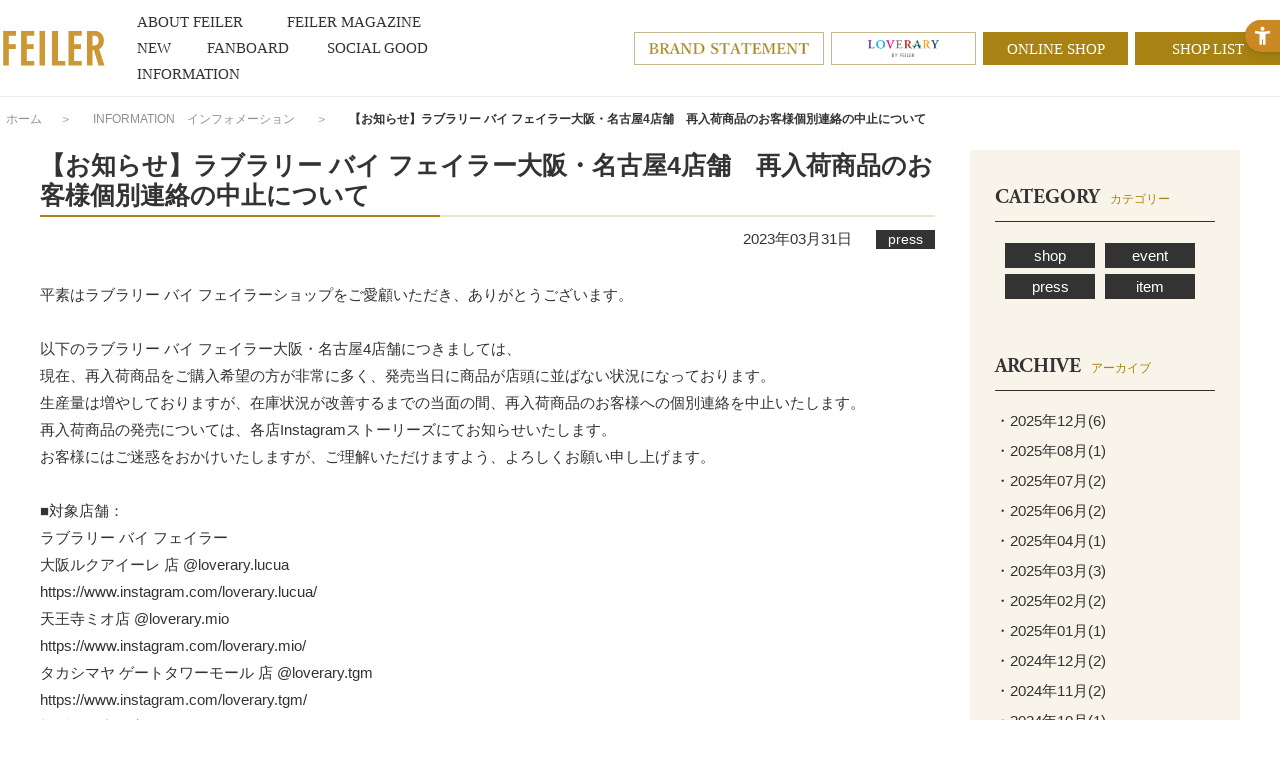

--- FILE ---
content_type: text/html; charset=utf-8
request_url: https://www.feiler-jp.com/information/detail/188
body_size: 6241
content:
<!DOCTYPE html>
<html lang="ja" prefix="og: http://ogp.me/ns# fb: http://ogp.me/ns/fb# article: http://ogp.me/ns/article#">
<head>
<meta charset="UTF-8">
<title>INFORMATION　インフォメーション　記事ページ | フェイラー(FEILER)オフィシャルブランドサイト</title>
<meta name="description" content="フェイラージャパン株式会社 FEILERブランドオフィシャルウェブサイトです。ドイツ・フェイラー(FEILER)社 総輸入元。FEILERブランドを紹介しています。">
<meta name="keywords" content="フェイラー,FEILER,シュニール織,ハンカチ,タオル,バッグ,ポーチ,エプロン,スリッパ,おくるみ,メガネケース,財布,スタイ,バスタオル,ハイジ,ポピーズ,アネモネ,ギフト">
<meta name="google-site-verification" content="bKg5mJkDGGrjZ7CO5ZMP47Vb4hgktV5wBZraOZfHZO4" />
<link rel="stylesheet" href="https://use.typekit.net/imi2wum.css">
<link rel="stylesheet" type="text/css" href="/cms/css/style.css" media="all">
<link rel="SHORTCUT ICON" href="/cms/favicon.ico">


<script src="/cms/js/jquery-1.9.1.min.js"></script>
<script src="/cms/js/ga_eventPC.js"></script>   
<meta property="og:site_name" content="フェイラージャパン株式会社">
<meta property="og:url" content="https://www.feiler-jp.com/information/detail/188">
<meta property="og:title" content="INFORMATION　インフォメーション　記事ページ | フェイラー(FEILER)オフィシャルブランドサイト">
<meta property="og:description" content="フェイラージャパン株式会社 FEILERブランドオフィシャルウェブサイトです。ドイツ・フェイラー(FEILER)社 総輸入元。FEILERブランドを紹介しています。">
<meta property="og:image" content="">
<meta property="og:type" content="article">
<meta name="twitter:card" content="summary">

<!-- Google Tag Manager -->
<script>(function(w,d,s,l,i){w[l]=w[l]||[];w[l].push({'gtm.start':
new Date().getTime(),event:'gtm.js'});var f=d.getElementsByTagName(s)[0],
j=d.createElement(s),dl=l!='dataLayer'?'&l='+l:'';j.async=true;j.src=
'https://www.googletagmanager.com/gtm.js?id='+i+dl;f.parentNode.insertBefore(j,f);
})(window,document,'script','dataLayer','GTM-MNFVT8V');</script>
<!-- End Google Tag Manager -->
<script src="/cms/js/pc_common.js"></script>
<script src="/cms/js/jquery.tile.min.js"></script>
<script>
(function(i,s,o,g,r,a,m){i['GoogleAnalyticsObject']=r;i[r]=i[r]||function(){
(i[r].q=i[r].q||[]).push(arguments)},i[r].l=1*new Date();a=s.createElement(o),
m=s.getElementsByTagName(o)[0];a.async=1;a.src=g;m.parentNode.insertBefore(a,m)
})(window,document,'script','//www.google-analytics.com/analytics.js','ga');

ga('create', 'UA-61583210-1', 'auto');

ga('send', 'pageview');
</script><style type="text/css">
.navitopicpath_ span:nth-child(4),
.navitopicpath_ span:nth-child(5) {
display: none;
}
</style>

<!-- Global site tag (gtag.js) - Google Analytics -->
<script async src="https://www.googletagmanager.com/gtag/js?id=G-6KE0RS88BP"></script>
<script>
  window.dataLayer = window.dataLayer || [];
  function gtag(){dataLayer.push(arguments);}
  gtag('js', new Date());

  gtag('config', 'G-6KE0RS88BP');
</script>
    

<!-- Facebook Pixel Code -->
<script>
  !function(f,b,e,v,n,t,s)
  {if(f.fbq)return;n=f.fbq=function(){n.callMethod?
  n.callMethod.apply(n,arguments):n.queue.push(arguments)};
  if(!f._fbq)f._fbq=n;n.push=n;n.loaded=!0;n.version='2.0';
  n.queue=[];t=b.createElement(e);t.async=!0;
  t.src=v;s=b.getElementsByTagName(e)[0];
  s.parentNode.insertBefore(t,s)}(window, document,'script',
  'https://connect.facebook.net/en_US/fbevents.js');
  fbq('init', '387884855469287');
  fbq('track', 'PageView');
</script>
<noscript><img height="1" width="1" style="display:none"
  src="https://www.facebook.com/tr?id=387884855469287&ev=PageView&noscript=1"
/></noscript>
<!-- End Facebook Pixel Code -->
    
<!-- LINE Tag Base Code -->
<!-- Do Not Modify -->
<script>
(function(g,d,o){
  g._ltq=g._ltq||[];g._lt=g._lt||function(){g._ltq.push(arguments)};
  var h=location.protocol==='https:'?'https://d.line-scdn.net':'http://d.line-cdn.net';
  var s=d.createElement('script');s.async=1;
  s.src=o||h+'/n/line_tag/public/release/v1/lt.js';
  var t=d.getElementsByTagName('script')[0];t.parentNode.insertBefore(s,t);
    })(window, document);
_lt('init', {
  customerType: 'lap',
  tagId: 'c626d524-a1b6-4933-9530-dad15a4b608b'
});
_lt('send', 'pv', ['c626d524-a1b6-4933-9530-dad15a4b608b']);
</script>
<noscript>
<img height="1" width="1" style="display:none"
       src="
https://tr.line.me/tag.gif?c_t=lap&t_id=c626d524-a1b6-4933-9530-dad15a4b608b&e=pv&noscript=1"
/>
</noscript>
<!-- End LINE Tag Base Code -->
    
<script src="https://sdk.hellouniweb.com/base/main.js"data-account="BsFDvoTj"></script>
</head>

<body class="pc_site_">
<!-- Google Tag Manager (noscript) -->
<noscript><iframe src="https://www.googletagmanager.com/ns.html?id=GTM-MNFVT8V"
height="0" width="0" style="display:none;visibility:hidden"></iframe></noscript>
<!-- End Google Tag Manager (noscript) -->

<div class="wrapper_">


<div class="forcms_block"><!-- 新20230328-->

<div id="header">
  <div class="header_inner_">
    <div id="sitelogo"><a href="/"><img src="/cms/img/usr/common/sitelogo_new.png" alt="FEILER"></a></div>
    <ul id="globalnav">
        <li class="about_feiler_"><a href="/about/"><span class="en_">ABOUT FEILER</span><span class="ja_">フェイラーについて</span></a></li>
        <li class="magazine_"><a href="/feiler_magazine/"><span class="en_">FEILER MAGAZINE</span><span class="ja_">フェイラーマガジン</span></a></li>
        <li class="new_"><a href="/new/"><span class="en_">NEW</span><span class="ja_">新作</span></a></li>
       <!-- <li class="itemlist_"><a href="/category/"><span class="en_">CATEGORY</span><span class="ja_">カテゴリー</span></a></li> -->
       <!-- <li class="collection_"><a href="/collection/"><span class="en_">COLLECTION</span><span class="ja_">コレクション</span></a></li> -->
        <li class="feiler_fanboard_"><a href="/fanboard/"><span class="en_">FANBOARD</span><span class="ja_">ファンボード</span></a></li>
        <li class="feiler_social_" style="width:145px;"><a href="/social_good/"><span class="en_">SOCIAL GOOD</span><span class="ja_">ソーシャルグッド</span></a></li>
        <li class="information_"><a href="/information/"><span class="en_">INFORMATION</span><span class="ja_">インフォメーション</span></a></li>
    </ul>
    <div id="header_link" class="header_link">
      <ul style="display:flex; justify-content: flex-end;">
        <li class="bannerlink_ brandstatement_"><a href="/brandstatement/"><img src="/cms/img/usr/common/logo_brandstatement.png" alt="Brand Statement"></a></li>
        <!--<li class="bannerlink_ euphoria_"><a href="/clearlabel/"><img src="/cms/img/usr/common/logo_clearlabel_1.png" alt="FEILER Clearlabel"></a></li>-->
        <li class="bannerlink_ loverary_"><a href="/loverary/"><img src="/cms/img/usr/common/logo_loverary.png" alt="LOVERARY"></a></li>
        <li class="txtlink_"><a href="http://feiler.jp/shop/default.aspx" target="_blank">ONLINE SHOP</a></li>
        <li class="txtlink_"><a href="/shoplist/">SHOP LIST</a></li>
      </ul>
    </div>
  </div>
  <!-- ▼ここから▼ -->
  <!--<div class="forcms_block">
    <div id="top_information">
      <div class="inner_">
        <ul>
          <li><a href="/information/detail/27">フェイラー/ラブラリー バイ フェイラーショップ営業時間のお知らせ</a></li>
        </ul>
      </div>
    </div>
  </div>-->
  <!-- ▲ここまで▲ -->
  <!-- ▼ここから帯バナー▼ -->
  <!--<div class="top_ob_bnr">
  	<ul>
  		<li style="height:45px; text-align:center; background-image: linear-gradient(to right, #00e500 50%, #fb427c 50%);">
  			<a href="/feiler_magazine/detail/439" style="height:45px; text-align:center;display:inline-block;">
  				<img src="/cms/img/usr/bnr/surprise_pc_231027.png" style="height:100%;">
  			</a>
  		</li>
  	</ul>
  </div>-->
  <!-- ▲ここまで帯バナー▲ -->
</div>

</div>



<script src="/cms/lib/js/structured_data/breadcrumbs.js"></script>
<div class="forcms_block">
    <div class="navitopicpath_"><a href="/" class="topicpath_home_">ホーム</a>　＞　<!--パンくずリンク-->
<span class="breadcrumb-item"><a href="/information">INFORMATION　インフォメーション</a></span> <!--パンくずリンク-->
<span class="arrow_">　＞　</span> <!--パンくずリンク-->
<span class="breadcrumb-item"><a href="https://www.feiler-jp.com/information/infomation/news_press">press</a></span> <!--パンくずリンク-->
<span class="arrow_">　＞　</span> <!--パンくずラベル-->
<span class="current_">【お知らせ】ラブラリー バイ フェイラー大阪・名古屋4店舗　再入荷商品のお客様個別連絡の中止について</span></div>
</div>


<div class="container_">
<div class="contents_">

<div class="mainframe_">

<div class="visual_ forcms_block">


  


<!-- <p align="right"><a href="https://www.feiler-jp.com/information">INFOMATION一覧へ</a></p> -->

<div id="infomation_detail_wrap">
  <h1>【お知らせ】ラブラリー バイ フェイラー大阪・名古屋4店舗　再入荷商品のお客様個別連絡の中止について</h1>
  <div class="data_">2023年03月31日 <span class="category_"><div class="genre_filter_category">

    <ul class="master_node"><li>
    
    <ul class="item_node root_genre_item">
    
    
    
    
    
    
    
    
    
    
    
    
    
    
    
    
    
    
    <li>
    press
    </li>
    
    
    
    
    
    
    
    
    
    
    
    
    </ul>
    
    </li></ul>

</div>
</span></div>
	
	
	
	
  <div>
<p>平素はラブラリー バイ フェイラーショップをご愛顧いただき、ありがとうございます。<br>
<br>
以下のラブラリー バイ フェイラー大阪・名古屋4店舗につきましては、<br>
現在、再入荷商品をご購入希望の方が非常に多く、発売当日に商品が店頭に並ばない状況になっております。<br>
生産量は増やしておりますが、在庫状況が改善するまでの当面の間、再入荷商品のお客様への個別連絡を中止いたします。<br>
再入荷商品の発売については、各店Instagramストーリーズにてお知らせいたします。<br>
お客様にはご迷惑をおかけいたしますが、ご理解いただけますよう、よろしくお願い申し上げます。<br>
<br>
■対象店舗：<br>
ラブラリー バイ フェイラー<br>
<a href="https://www.feiler-jp.com/shoplist/detail/loverary_osaka_lucua/">大阪ルクアイーレ</a>
店 @loverary.lucua<br>
https://www.instagram.com/loverary.lucua/<br>
天王寺ミオ店 @loverary.mio<br>
https://www.instagram.com/loverary.mio/<br>
<a href="https://www.feiler-jp.com/shoplist/detail/113">タカシマヤ ゲートタワーモール</a>
店 @loverary.tgm<br>
https://www.instagram.com/loverary.tgm/<br>
<a href="https://www.feiler-jp.com/shoplist/detail/loverary_nagoya_matsuzakaya/">松坂屋名古屋店</a>
&nbsp;@loverary.matsuzakayanagoya<br>
https://www.instagram.com/loverary.matsuzakayanagoya/<br>
※関東・大阪・名古屋以外の店舗は、これまでどおり対応いたします。<br>
<br>
■期間：2023年4月1日(土)から当面の間<br>
※在庫が安定しましたら、解除いたします。解除の際は、こちらのブランドサイト、フェイラーアプリ、フェイラー公式Instagram/Twitter/LINEにてお知らせいたします。</p>

<p align="left"><br>
2023年3月31日</p>

<p align="left">フェイラージャパン株式会社</p>

<br clear="both" />
</div>
	

	
  <!-- <h2>この記事に関するタグ</h2>
  <ul class="tag_">
    
  </ul> -->
	
	
</div>
<!-- #infomation_detail_wrap --> 

<!-- <p>&nbsp;</p>
<p align="right"><a href="https://www.feiler-jp.com/information">INFOMATION一覧へ</a></p> -->
    
<ul class="pn_pager_">   
<li><a href="https://www.feiler-jp.com/information/detail/189">＜ 前の記事</a></li>
<li><a href="https://www.feiler-jp.com/information/detail/187">次の記事 ＞</a></li>
</ul>



</div>
</div>

<div class="rightmenuframe_">

<div class="visual_ forcms_block">

<div id="sidebox_category" class="sidebox_">
<h2>CATEGORY<span>カテゴリー</span></h2>

  <div class="genre_filter_link_side">


	  <ul class="master_node">
		<li><span class="master_title">INFOMATION</span>










		<ul class="item_node root_genre_item">

			<li>
				<a href="/information/infomation/news_shop">shop</a>




		</li>



			<li>
				<a href="/information/infomation/news_event">event</a>




		</li>



			<li>
				<a href="/information/infomation/news_press">press</a>




		</li>



			<li>
				<a href="/information/infomation/news_products">item</a>









		</li>
		</ul></li>
	  </ul>



  </div>

</div>
<!-- #sidebox_category -->
</div><div class="forcms_block">

    <div id="sidebox_archive" class="sidebox_">
        <h2>ARCHIVE<span>アーカイブ</span></h2>
        <ul>
            
            
            <li><a href="https://www.feiler-jp.com/information/date/2025/12">・2025年12月(6)</a></li>
            
            
            
            
            
            
            
            
            
            
            
            
            <li><a href="https://www.feiler-jp.com/information/date/2025/08">・2025年08月(1)</a></li>
            
            
            
            <li><a href="https://www.feiler-jp.com/information/date/2025/07">・2025年07月(2)</a></li>
            
            
            
            <li><a href="https://www.feiler-jp.com/information/date/2025/06">・2025年06月(2)</a></li>
            
            
            
            
            
            
            <li><a href="https://www.feiler-jp.com/information/date/2025/04">・2025年04月(1)</a></li>
            
            
            
            <li><a href="https://www.feiler-jp.com/information/date/2025/03">・2025年03月(3)</a></li>
            
            
            
            <li><a href="https://www.feiler-jp.com/information/date/2025/02">・2025年02月(2)</a></li>
            
            
            
            <li><a href="https://www.feiler-jp.com/information/date/2025/01">・2025年01月(1)</a></li>
            
            
            
            <li><a href="https://www.feiler-jp.com/information/date/2024/12">・2024年12月(2)</a></li>
            
            
            
            <li><a href="https://www.feiler-jp.com/information/date/2024/11">・2024年11月(2)</a></li>
            
            
            
            <li><a href="https://www.feiler-jp.com/information/date/2024/10">・2024年10月(1)</a></li>
            
            
            
            <li><a href="https://www.feiler-jp.com/information/date/2024/09">・2024年09月(3)</a></li>
            
            
            
            <li><a href="https://www.feiler-jp.com/information/date/2024/08">・2024年08月(7)</a></li>
            
            
            
            <li><a href="https://www.feiler-jp.com/information/date/2024/07">・2024年07月(2)</a></li>
            
            
            
            
            
            
            
            
            
            
            
            
            <li><a href="https://www.feiler-jp.com/information/date/2024/03">・2024年03月(1)</a></li>
            
            
            
            <li><a href="https://www.feiler-jp.com/information/date/2024/02">・2024年02月(1)</a></li>
            
            
            
            <li><a href="https://www.feiler-jp.com/information/date/2024/01">・2024年01月(3)</a></li>
            
            
            
            <li><a href="https://www.feiler-jp.com/information/date/2023/12">・2023年12月(4)</a></li>
            
            
            
            <li><a href="https://www.feiler-jp.com/information/date/2023/11">・2023年11月(1)</a></li>
            
            
            
            <li><a href="https://www.feiler-jp.com/information/date/2023/10">・2023年10月(1)</a></li>
            
            
            
            
            
            
            <li><a href="https://www.feiler-jp.com/information/date/2023/08">・2023年08月(1)</a></li>
            
            
            
            
            
            
            
            
            
            <li><a href="https://www.feiler-jp.com/information/date/2023/05">・2023年05月(1)</a></li>
            
            
            
            
            
            
            <li><a href="https://www.feiler-jp.com/information/date/2023/03">・2023年03月(6)</a></li>
            
            
            
            <li><a href="https://www.feiler-jp.com/information/date/2023/02">・2023年02月(1)</a></li>
            
            
            
            <li><a href="https://www.feiler-jp.com/information/date/2023/01">・2023年01月(2)</a></li>
            
            
            
            <li><a href="https://www.feiler-jp.com/information/date/2022/12">・2022年12月(3)</a></li>
            
            
            
            <li><a href="https://www.feiler-jp.com/information/date/2022/11">・2022年11月(5)</a></li>
            
            
            
            <li><a href="https://www.feiler-jp.com/information/date/2022/10">・2022年10月(3)</a></li>
            
            
            
            <li><a href="https://www.feiler-jp.com/information/date/2022/09">・2022年09月(2)</a></li>
            
            
            
            <li><a href="https://www.feiler-jp.com/information/date/2022/08">・2022年08月(3)</a></li>
            
            
            
            <li><a href="https://www.feiler-jp.com/information/date/2022/07">・2022年07月(6)</a></li>
            
            
            
            <li><a href="https://www.feiler-jp.com/information/date/2022/06">・2022年06月(7)</a></li>
            
            
            
            <li><a href="https://www.feiler-jp.com/information/date/2022/05">・2022年05月(5)</a></li>
            
            
            
            <li><a href="https://www.feiler-jp.com/information/date/2022/04">・2022年04月(3)</a></li>
            
            
            
            <li><a href="https://www.feiler-jp.com/information/date/2022/03">・2022年03月(8)</a></li>
            
            
            
            <li><a href="https://www.feiler-jp.com/information/date/2022/02">・2022年02月(9)</a></li>
            
            
            
            <li><a href="https://www.feiler-jp.com/information/date/2022/01">・2022年01月(6)</a></li>
            
            
            
            <li><a href="https://www.feiler-jp.com/information/date/2021/12">・2021年12月(6)</a></li>
            
            
            
            <li><a href="https://www.feiler-jp.com/information/date/2021/11">・2021年11月(5)</a></li>
            
            
            
            <li><a href="https://www.feiler-jp.com/information/date/2021/10">・2021年10月(10)</a></li>
            
            
            
            <li><a href="https://www.feiler-jp.com/information/date/2021/09">・2021年09月(6)</a></li>
            
            
            
            <li><a href="https://www.feiler-jp.com/information/date/2021/08">・2021年08月(8)</a></li>
            
            
            
            <li><a href="https://www.feiler-jp.com/information/date/2021/07">・2021年07月(9)</a></li>
            
            
            
            <li><a href="https://www.feiler-jp.com/information/date/2021/06">・2021年06月(6)</a></li>
            
            
            
            <li><a href="https://www.feiler-jp.com/information/date/2021/05">・2021年05月(2)</a></li>
            
            
            
            <li><a href="https://www.feiler-jp.com/information/date/2021/04">・2021年04月(7)</a></li>
            
            
            
            <li><a href="https://www.feiler-jp.com/information/date/2021/03">・2021年03月(5)</a></li>
            
            
            
            <li><a href="https://www.feiler-jp.com/information/date/2021/02">・2021年02月(3)</a></li>
            
            
            
            <li><a href="https://www.feiler-jp.com/information/date/2021/01">・2021年01月(1)</a></li>
            
            
            
            <li><a href="https://www.feiler-jp.com/information/date/2020/12">・2020年12月(1)</a></li>
            
            
            
            <li><a href="https://www.feiler-jp.com/information/date/2020/11">・2020年11月(3)</a></li>
            
            
            
            <li><a href="https://www.feiler-jp.com/information/date/2020/10">・2020年10月(2)</a></li>
            
            
            
            
            
            
            
            
            
            <li><a href="https://www.feiler-jp.com/information/date/2020/07">・2020年07月(3)</a></li>
            
            
            
            <li><a href="https://www.feiler-jp.com/information/date/2020/06">・2020年06月(2)</a></li>
            
            
            
            <li><a href="https://www.feiler-jp.com/information/date/2020/05">・2020年05月(1)</a></li>
            
            
            
            <li><a href="https://www.feiler-jp.com/information/date/2020/04">・2020年04月(1)</a></li>
            
            
            
            <li><a href="https://www.feiler-jp.com/information/date/2020/03">・2020年03月(2)</a></li>
            
            
            
            
            
            
            
            
            
            
            
            
            
            
            
            
            
            
            <li><a href="https://www.feiler-jp.com/information/date/2019/09">・2019年09月(1)</a></li>
            
            
        </ul>
    </div>
    <!-- #sidebox_archive --> 
    
</div>
</div>
    
</div><!--/contents_-->
</div><!--/container_-->


<div class="forcms_block"><!-- 20250618-01 -->

<div id="footer">
  <div id="pagetop" style="display: block; position: absolute; bottom: 230px;"><a href="#"><img src="/cms/img/usr/common/pagetop.png" alt="PAGE TOP"></a>
  <a href="https://feiler.jp/shop/e/enew01/" target="_new" class="forNew" style="display:none;"><img src="https://www.feiler-jp.com/cms/img/usr/common/btn-online.gif" alt=""></a>
  <a href="https://feiler.jp/shop/" target="_new" class="forMagazine" style="display:none;"><img src="https://www.feiler-jp.com/cms/img/usr/common/btn-online.gif" alt=""></a>
</div>
  <ul id="footersns">
    <!-- <li><a href="https://www.facebook.com/feiler.jp" target="_blank"><img src="/cms/img/usr/common/ico_facebook.png" alt="FaceBook"></a></li> -->
    <li><a href="https://instagram.com/feiler_jp/" target="_blank"><img src="/cms/img/usr/common/ico_instagram_b.png" alt="Instagram"></a></li>
    <li><a href="https://twitter.com/feiler_jp" target="_blank"><img src="/cms/img/usr/common/ico_twitter.png" alt="Twitter"></a></li>
    <li><a href="https://www.youtube.com/channel/UCyuXikDfzdWoy1JcGV1PzOg/featured" target="_blank"><img src="/cms/img/usr/common/icon_youbube.png" alt="Youtube"></a></li>
    <li><a href="https://lin.ee/kba6Q9r" target="_blank"><img src="/cms/img/usr/common/ico_line.png" alt="Line" width="35" height="35"></a></li>
    <li style="margin:0 18px 0 41px;">アプリダウンロード</li>
    <li style="margin:0;"><a href="https://play.google.com/store/apps/details?id=jp.xaas.m1293236" target="_blank"><img src="/cms/img/usr/common/google_play.png" alt="Google play"></a></li>
    <li style="margin:0 0 0 10px;"><a href="https://itunes.apple.com/jp/app/feiler-point/id969327712?mt=8&uo=4" target="_blank"><img src="/cms/img/usr/common/app_store.png" alt="App Store"></a></li>
  </ul>
  <ul id="footernav">
    <li> <a href="/feilerjapan/company/">会社概要</a></li>
    <li> <a href="/contact/">お問い合わせ</a></li>
   <!-- <li> <a href="/business">フェイラーとビジネスをお考えの方</a></li>-->
    <li> <a href="/feilerjapan/recruit/" target="_blank">リクルート</a></li>
    <li> <a href="/feilerclub/">フェイラークラブ</a></li>
    <li> <a href="/members/" class="fmembers_">フェイラーメンバーズ<br>ポイントサービス・アプリのダウンロード</a></li>
    <!--<li> <a href="/mailmagazine/">メールマガジン</a></li>-->
  </ul>
  <p id="copyright">Copyright©Feiler Japan Co.,Ltd.</p>
</div>

</div>

</div><!--/wrap-->


<!-- Twitter universal website tag code -->
<script>
!function(e,t,n,s,u,a){e.twq||(s=e.twq=function(){s.exe?s.exe.apply(s,arguments):s.queue.push(arguments);
},s.version='1.1',s.queue=[],u=t.createElement(n),u.async=!0,u.src='//static.ads-twitter.com/uwt.js',
a=t.getElementsByTagName(n)[0],a.parentNode.insertBefore(u,a))}(window,document,'script');
// Insert Twitter Pixel ID and Standard Event data below
twq('init','o2jdf');
twq('track','PageView');
</script>
<!-- End Twitter universal website tag code -->
</body>
</html>



--- FILE ---
content_type: text/css
request_url: https://www.feiler-jp.com/cms/css/sidebox.css
body_size: 1707
content:
@charset "UTF-8";
/* --------------------------------------------------------------------
	サイドボックス
-------------------------------------------------------------------- */
div.sidebox_ {
	margin: 0 0 20px 0;
}
div.sidebox_ h2 {
	font-size: 20px;
	font-weight: bold;
	font-family: "adobe-garamond-pro";
	line-height: 1.8;
	margin-bottom: 15px;
	padding: 30px 0 5px;
	border-bottom: 1px solid #313131;
}
div.sidebox_ h2 span {
	color: #a88313;
	font-size: 12px;
	font-weight: normal;
	font-family: "Yu Gothic", YuGothic;
	padding-left: 10px;
}

h2.event_title_rightmenu_ {
	margin-bottom: 5px;
	padding: 7px 5px 7px 25px;
	font-size: 14px;
	font-weight: bold;
	border-bottom: 1px solid #CCC;
	background: url(../img/usr/sidebox_common_h2.png) center top no-repeat;
}
/* --------------------------------------------------------------------
	サイドボックス　カテゴリツリー
-------------------------------------------------------------------- */
.category_tree_ {
	margin: 0;
	padding: 0;
}
.category_tree_ li {
	margin: 0;
	padding: 0;
	border-bottom: 1px dotted #CCC;
}
.category_tree_ li a, .category_tree_ li span.nolink_ {
	padding: 5px 10px 5px 10px;
	display: block;
	background-color: transparent;
}
.category_tree_ li a:hover {
	background-color: #F0F0F0;
}
.category_tree_ li.category_tree1_ a, 
.category_tree_ li.category_tree1_ span.nolink_ {
	padding-left: 15px;
	width: 145px;
	background-image: url(../img/usr/tree1.png);
	background-position: 0 8px;
	background-repeat: no-repeat;
}
.category_tree_ li.category_tree1_ a:hover {
	background-image: url(../img/usr/tree1_open.png);
}
.category_tree_ li.category_tree2_ a, 
.category_tree_ li.category_tree2_ span.nolink_ {
	padding-left: 25px;
	width: 135px;
	background-image: url(../img/usr/tree2.png);
	background-position: 10px 8px;
	background-repeat: no-repeat;
}
.category_tree_ li.category_tree2_ a:hover {
	background-image: url(../img/usr/tree2_open.png);
}
.category_tree_ li.category_tree3_ a, 
.category_tree_ li.category_tree3_ span.nolink_ {
	padding-left: 35px;
	width: 125px;
	background-image: url(../img/usr/tree3.png);
	background-position: 20px 8px;
	background-repeat: no-repeat;
}
.category_tree_ li.category_tree3_ a:hover {
	background-image: url(../img/usr/tree3_open.png);
}
.category_tree_ li.category_tree4_ a, 
.category_tree_ li.category_tree4_ span.nolink_ {
	padding-left: 45px;
	width: 115px;
	background-image: url(../img/usr/tree4.png);
	background-position: 30px 8px;
	background-repeat: no-repeat;
}
.category_tree_ li.category_tree4_ a:hover {
	background-image: url(../img/usr/tree4_open.png);
}
.category_tree_ li.category_tree1_open_ a {
	padding-left: 15px;
	font-weight: bold;
	width: 145px;
	background-image: url(../img/usr/tree1_open.png);
	background-position: 0 8px;
	background-repeat: no-repeat;
}
/* 現在のカテゴリ */
.category_tree_ li.category_tree1_open_ a:hover {
}
.category_tree_ li.category_tree2_open_ a {
	padding-left: 25px;
	font-weight: bold;
	width: 135px;
	background-image: url(../img/usr/tree2_open.png);
	background-position: 10px 8px;
	background-repeat: no-repeat;
}
.category_tree_ li.category_tree2_open_ a:hover {
}
.category_tree_ li.category_tree3_open_ a {
	padding-left: 35px;
	font-weight: bold;
	width: 125px;
	background-image: url(../img/usr/tree3_open.png);
	background-position: 20px 8px;
	background-repeat: no-repeat;
}
.category_tree_ li.category_tree3_open_ a:hover {
}
.category_tree_ li.category_tree4_open_ a {
	padding-left: 45px;
	font-weight: bold;
	width: 115px;
	background-image: url(../img/usr/tree4_open.png);
	background-position: 30px 8px;
	background-repeat: no-repeat;
}
.category_tree_ li.category_tree4_open_ a:hover {
}
/**/
/* リンクがない場合 */
.category_tree_ li.category_tree1_ span.nolink_, 
.category_tree_ li.category_tree2_ span.nolink_, 
.category_tree_ li.category_tree3_ span.nolink_, 
.category_tree_ li.category_tree4_ span.nolink_ {
	color: #999;
}
/**/
/* --------------------------------------------------------------------
	サイドボックス　ジャンルツリー
-------------------------------------------------------------------- */
.genre_tree_ {
	margin: 0;
	padding: 0;
}
.genre_tree_ li {
	margin: 0;
	padding: 0;
	border-bottom: 1px dotted #CCC;
}
.genre_tree_ li a, .genre_tree_ li span.nolink_ {
	padding: 5px 10px 5px 10px;
	display: block;
}
.genre_tree_ li a:hover {
	background-color: #F0F0F0;
}
.genre_tree_ li.genre_tree1_ a, 
.genre_tree_ li.genre_tree1_ span.nolink_ {
	padding-left: 15px;
	width: 145px;
	background-image: url(../img/usr/tree1.png);
	background-position: 0 8px;
	background-repeat: no-repeat;
}
.genre_tree_ li.genre_tree1_ a:hover {
	background-image: url(../img/usr/tree1_open.png);
}
.genre_tree_ li.genre_tree2_ a, 
.genre_tree_ li.genre_tree2_ span.nolink_ {
	padding-left: 25px;
	width: 135px;
	background-image: url(../img/usr/tree2.png);
	background-position: 10px 8px;
	background-repeat: no-repeat;
}
.genre_tree_ li.genre_tree2_ a:hover {
	background-image: url(../img/usr/tree2_open.png);
}
.genre_tree_ li.genre_tree3_ a, 
.genre_tree_ li.genre_tree3_ span.nolink_ {
	padding-left: 35px;
	width: 125px;
	background-image: url(../img/usr/tree3.png);
	background-position: 20px 8px;
	background-repeat: no-repeat;
}
.genre_tree_ li.genre_tree3_ a:hover {
	background-image: url(../img/usr/tree3_open.png);
}
.genre_tree_ li.genre_tree4_ a, 
.genre_tree_ li.genre_tree4_ span.nolink_ {
	padding-left: 45px;
	width: 115px;
	background-image: url(../img/usr/tree4.png);
	background-position: 30px 8px;
	background-repeat: no-repeat;
}
.genre_tree_ li.genre_tree4_ a:hover {
	background-image: url(../img/usr/tree4_open.png);
}
/* 現在のカテゴリ */
.genre_tree_ li.genre_tree1_open_ a {
	padding-left: 15px;
	font-weight: bold;
	width: 145px;
	background: url(../img/usr/tree1_open.png) 0 8px no-repeat;
}
.genre_tree_ li.genre_tree1_open_ a:hover {
}
.genre_tree_ li.genre_tree2_open_ a {
	padding-left: 25px;
	font-weight: bold;
	width: 135px;
	background: url(../img/usr/tree2_open.png) 10px 8px no-repeat;
}
.genre_tree_ li.genre_tree2_open_ a:hover {
}
.genre_tree_ li.genre_tree3_open_ a {
	padding-left: 35px;
	font-weight: bold;
	width: 125px;
	background: url(../img/usr/tree3_open.png) 20px 8px no-repeat;
}
.genre_tree_ li.genre_tree3_open_ a:hover {
}
.genre_tree_ li.genre_tree4_open_ a {
	padding-left: 45px;
	font-weight: bold;
	width: 115px;
	background: url(../img/usr/tree4_open.png) 30px 8px no-repeat;
}
.genre_tree_ li.genre_tree4_open_ a:hover {
}
/**/
/* リンクがない場合 */
.genre_tree_ li.genre_tree1_ span.nolink_, 
.genre_tree_ li.genre_tree2_ span.nolink_, 
.genre_tree_ li.genre_tree3_ span.nolink_, 
.genre_tree_ li.genre_tree4_ span.nolink_ {
	color: #999;
}
/**/

/* --------------------------------------------------------------------
	サイドボックス　検索ボックス
--------------------------------------------------------------------- */

#sidebox_search input {
	vertical-align: middle;
}
#sidebox_search .keyword_ {
	width: 125px;
}
#sidebox_search .to_searchdetail {
	padding: 5px 0 0 15px;
	background: url(../img/usr/topiclist.png) 5px 8px no-repeat;
}
/* --------------------------------------------------------------------
	サイドボックス　カート
-------------------------------------------------------------------- */
.cart_title_ {
	display:none;
}
.cart_frame_ {
	padding-bottom:5px;
}
dl.cart_goods_ {
	margin-bottom: 5px;
	padding-bottom: 5px;
	border-bottom: 1px dotted #CCC;
}
dl.cart_goods_ dt {
	text-align: left;
}
dl.cart_goods_ dt div.name1_ {
	float: left;
	width: 118px;
}
dl.cart_goods_ dt div.delete_ {
	padding-left:2px;
	float: left;
}
dl.cart_goods_ dt div.delete_ img {
	cursor: pointer;
}
dl.cart_goods_ dt div.delete_b_ {
	clear: left;
}
dl.cart_goods_ dd {
	text-align: right;
}
dl.cart_total_ {
	margin-bottom: 5px;
	width: 100%;
	overflow: hidden;
}
dl.cart_total_ dt {
	float: left;
	display: inline;
	font-weight: bold;
	letter-spacing: 1em;
}
dl.cart_total_ dd {
	float: right;
	display: inline;
	text-align: right;
}
.cart_postage_ {
	margin-bottom: 10px;
	padding-bottom: 5px;
	font-size: 10px;
	border-bottom: 1px dotted #CCC;
}
.cart_to_order_ {
	text-align: center;
}
.cart_null_ {
}

.cart_errormessages_ {
	display:none;
	font-size: 10px;
}

.cart_erroralert_ {
	font-size: 10px;
	color: #993300;
}


/* --------------------------------------------------------------------
	サイドボックス　履歴
-------------------------------------------------------------------- */
.item_history_link_ {
	padding-left: 15px;
	width: 145px;
	background-image: url(../img/usr/tree1.png);
	background-repeat: no-repeat;
}

/* --------------------------------------------------------------------
	サイドボックス　CATEGORY
-------------------------------------------------------------------- */
#sidebox_category ul li span.master_title {
    display: none;
}
#sidebox_category > div > ul,
#sidebox_category div.genre_filter_link_side ul.child_genre_item {
    padding: 0;
}
#sidebox_category > div > ul > li > ul {
	padding-left: 10px;
	overflow: hidden;
}
#sidebox_category ul li ul li {
	float: left;
	overflow: hidden;
}
#sidebox_category ul li ul li a,
#sidebox_category ul li ul li span.current_link {
	color: #ffffff;
	font-size: 15px;
	text-align: center;
	line-height: 25px;
	display: block;
	float: left;
	width: 90px;
	margin: 6px 10px 0 0;
	background-color: #333333;
}
@media all and (-ms-high-contrast: none){
	#sidebox_category ul li ul li a,
    #sidebox_category ul li ul li span.current_link {
		padding-top: 5px;
        line-height: 20px;
	}
}
#sidebox_category ul li ul li a:hover {
	text-decoration: none;
	background-color: rgba(51,51,51,0.70);
}
#sidebox_category div.genre_filter_link_side ul.child_genre_item {
	float: left;
}
/* --------------------------------------------------------------------
	サイドボックス　TAG
-------------------------------------------------------------------- */
#sidebox_tag ul {
	width: 105%;
	overflow: hidden;
}
#sidebox_tag ul li {
	float: left;
	margin: 0 3px 5px 0;
	border: 1px solid #e2dbc7;
	border-radius: 50px;
}
#sidebox_tag ul li:hover {
	background-color: #e2dbc7;
}
#sidebox_tag ul li a {
	display: block;
	font-size: 15px;
	text-align: center;
	line-height: 30px;
	padding: 0 15px;
}
#sidebox_tag ul li a:hover {
	text-decoration: none;
}
@media all and (-ms-high-contrast: none){
	#sidebox_tag ul li a {
		padding-top: 5px;
		line-height: 20px;
	}
}
/* --------------------------------------------------------------------
	サイドボックス　ARCHIVE
-------------------------------------------------------------------- */
#sidebox_archive ul li a {
	font-size: 15px;
	line-height: 2.0;
}
#sidebox_archive ul li a strong {
	font-size: 18px;
	font-weight: normal;
	line-height: 1.666;
}

--- FILE ---
content_type: text/css
request_url: https://www.feiler-jp.com/cms/css/freepage.css
body_size: 3057
content:
@charset "UTF-8";

/* --------------------------------------------------------------------
	フリーページ　共通
--------------------------------------------------------------------- */
div.freepage_ {
}
div.freepage_narrow_ {
	padding: 0 60px;
}
div.freepage_ .box_ {
	margin-bottom: 20px;
	width: 100%;
	overflow: hidden;
}


/* --------------------------------------------------------------------
	フリーページ　会社概要
--------------------------------------------------------------------- */
#company {
}
#company table {
	width: 100%;
}
#company table th {
	width: 8em;
	vertical-align: top;
}
#company table td {
	vertical-align: top;
}


/* --------------------------------------------------------------------
	フリーページ　プライバシーポリシー
--------------------------------------------------------------------- */
#privacy {
}
#privacy p {
	margin-bottom: 10px;
	text-indent: 1em;
}
#privacy ol {
	border-top: 1px dotted #CCC;
}
#privacy ol li {
	padding: 10px 0;
	border-bottom: 1px dotted #CCC;
}
/* --------------------------------------------------------------------
	コーポレート系
--------------------------------------------------------------------- */
/* ヘッダ */
#corporate_header {
	width: 1060px;
	margin: 0 auto;
	font-family: "メイリオ", Meiryo, "ヒラギノ角ゴ Pro W3", "Hiragino Kaku Gothic Pro", Osaka, "ＭＳ Ｐゴシック", "MS PGothic", "sans-serif";
	padding: 90px 0 85px;
	overflow: hidden;
}
#corporate_header #corporate_logo {
	float: left;
	display: flex;
	align-items: center;
}
#corporate_header #corporate_logo p {
	font-size: 12px;
	margin-left: 34px;
}

#corporate_header #corporate_nav {
	float: right;
	padding: 5px 0;
}
#corporate_header #corporate_nav ul {
	display: flex;
	align-items: center;
	border-left: 1px solid #b5b5b5;
}
#corporate_header #corporate_nav ul li {
	border-right: 1px solid #b5b5b5;
}
#corporate_header #corporate_nav ul li a {
	display: block;
	font-size: 12px;
	line-height: 1.583;
	text-align: center;
	padding: 0 16px;
}
/* 共通要素 */
div.corporate_page_ {
	font-size: 11px;
	line-height: 1.5;
	font-family: "メイリオ", Meiryo, "ヒラギノ角ゴ Pro W3", "Hiragino Kaku Gothic Pro", Osaka, "ＭＳ Ｐゴシック", "MS PGothic", "sans-serif";
}
div.corporate_page_ h2.page_tit {
	font-size: 26px;
	font-weight: bold;
	text-align: center;
	line-height: 1.4;
    letter-spacing: 2px;
	margin-bottom: 60px;
}
div.corporate_page_ h2.page_tit span {
	display: block;
	font-size: 16px;
	letter-spacing: 1px;
}
div.corporate_page_ h3 {
	font-size: 14px;
	font-weight: bold;
    line-height: 1.4;
    letter-spacing: 1px;
	margin-bottom: 28px;
}
div.corporate_page_ h4 {
    margin: 0 0 10px;
    color: #000;
    font-size: 12px;
	font-weight: bold;
    line-height: 1.4;
    letter-spacing: 1px;
    text-align: left;
}
div.corporate_page_ .txt_style {
    margin: 0 0 20px;
    padding: 0px;
    color: #000;
    font-size: 11px;
    line-height: 1.8;
    letter-spacing: 0px;
}
div.corporate_page_ .txt_style a {
	font-weight: bold;
	text-decoration: underline;
}
div.corporate_page_ .txt_style a:hover {
	text-decoration: none;
}
div.corporate_page_ .txt_style2 {
    margin: 0 0 0;
    padding: 0px;
    color: #000;
    font-size: 11px;
    line-height: 1.8;
    letter-spacing: 0px;
}
div.corporate_page_ table.table_style {
    border-spacing: 0 0;
    width: 100%;
    margin: 0 auto 20px;
    padding: 0px;
}
div.corporate_page_ table.table_style th,
div.corporate_page_ table.table_style td {
    border: 1px solid #777;
    margin: 0 auto;
    padding: 10px 20px 5px;
    color: #000;
    line-height: 1.3;
}
div.corporate_page_ table.table_style th {
    white-space: nowrap;
    vertical-align: bottom;
	background-color: #f8f4e9;
}
div.corporate_page_ table.table_style td {
    white-space: nowrap;
}
div.corporate_page_ table.table_style td.td01 {
	text-align: center;
}
div.corporate_page_ ul.privacy_list {
    margin: 0 0 20px 1em;
    padding: 0 0 0 -1em;
    list-style-type: decimal;
}
div.corporate_page_ ul.privacy_list li {
    color: #000;
    font-size: 11px;
    line-height: 1.8;
    letter-spacing: 0px;
    list-style-type: decimal;
}
div.corporate_page_ ul.privacy_list2 {
    margin: 0 0 20px;
}
div.corporate_page_ ul.privacy_list2 li {
    color: #000;
    font-size: 11px;
    line-height: 1.8;
    letter-spacing: 0px;
	text-indent: -1em;
    padding-left: 1em;
}
div.corporate_page_ hr.hr_style {
    margin: 10px 0 30px;
    padding: 0 0;
    text-align: left;
    width: 80px;
    height: 1px;
    background-color: #918b8a;
    border: none;
    color: #918b8a;
}
/* --------------------------------------------------------------------
	会社概要
--------------------------------------------------------------------- */
div.company_area {
	width: 530px;
	margin: 0 auto 95px;
}
div.company_area table {
	width: 100%;
}
div.company_area table th,
div.company_area table td {
	vertical-align: top;
	padding-bottom: 30px;
	line-height: 1.3;
}
div.company_area table th {
	width: 100px;
}
div.company_area table td {
	width: 430px;
}
/* --------------------------------------------------------------------
	個人情報保護方針
--------------------------------------------------------------------- */
div.privacy_area {
	width: 700px;
	margin: 0 auto 95px;
}

/* --------------------------------------------------------------------
	理念・行動指針
--------------------------------------------------------------------- */
div.philosophy_area {
	width: 580px;
	margin: 0 auto 95px;
}
div.philosophy_area .bland_block {
    margin: 0 0 15px 0;
    padding: 8px 0 5px 0;
    color: #fff;
    font-size: 13px;
    line-height: 1.5;
    background: #000;
    text-align: center;
    letter-spacing: 1px;
}
div.philosophy_area ul.action_list {
    margin: 0 0 30px 0;
    padding: 0 0 0 0;
    text-align: left;
}
div.philosophy_area ul.action_list li {
    margin: 0 0 0 0;
    padding: 0 0 0px 0;
    text-align: left;
    color: #000;
    font-size: 12px;
    line-height: 1.5;
    letter-spacing: 0px;
}
div.philosophy_area ul.action_list li span {
    margin: 0 10px 0 0;
    color: #000;
    font-size: 24px;
    line-height: 1.5;
    letter-spacing: 0px;
    font-weight: bold;
    vertical-align: normal;
}
div.philosophy_area .philosophy_block {
    margin: 0 auto 40px;
    padding: 0px;
    text-align: center;
}
div.philosophy_area ul.philosophy_list {
    margin: 0 0 30px 0;
    padding: 0 0 0 0;
    letter-spacing: -.4em;
    text-align: center;
}
div.philosophy_area ul.philosophy_list li {
    margin: 0 0 0 0;
    padding: 11px 0 8px 0;
        padding-right: 0px;
    color: #000;
    font-size: 11px;
    line-height: 1.5;
    letter-spacing: normal;
    display: inline-block;
    *display: block;
    *zoom: 1;
    vertical-align: middle;
}
div.philosophy_area ul.philosophy_list li.li_left {
    padding-right: 10px;
    border-right: 1px solid #555;
}
div.philosophy_area ul.philosophy_list li.li_right {
    padding-left: 10px;
}
/* --------------------------------------------------------------------
	採用情報
--------------------------------------------------------------------- */
.recruit_area {
    width: 930px;
    margin: 0 auto 95px;
    padding: 0px;
    text-align: center;
}
.recruit_area .recruit_left {
    width: 400px;
    margin: 0 25px;
    padding: 0px;
    display: inline-block;
    vertical-align: top;
    text-align: left;
}
.recruit_area .recruit_right {
    width: 400px;
    margin: 0 25px;
    padding: 0px;
    display: inline-block;
    vertical-align: top;
    text-align: left;
}

.recruit_area iframe {
    margin: 0 0 40px;
    padding: 0px;
}
.recruit_area h3.h3_recruit {
    margin: 0 0 30px;
    padding: 15px 0 15px 15px;
    border: 1px solid #777;
}
/* --------------------------------------------------------------------
	社長メッセージ
--------------------------------------------------------------------- */
div.message_area h2.page_tit_message {
	margin: 0 auto 70px;
	padding: 185px 0 0;
	width: 1000px;
	height:190px;
	position: relative;
	background:url("https://www.feiler-jp.com/cms/img/usr/corporate/message/message_img.png");
	background-position:center top;
	background-repeat:repeat-x;
	border-top-right-radius: 15px;
	border-bottom-left-radius: 15px;
	-webkit-border-top-right-radius: 15px;   
	-webkit-border-bottom-left-radius: 15px;    
	-moz-border-radius-topright: 15px;  
	-moz-border-radius-bottomleft: 15px;  
	color:#fff;
	font-size: 26px;
	line-height: 1.4;
	letter-spacing:2px;
	text-align:center;
	font-family:"arial",sans-serif;
}
div.message_area h2.page_tit_message span {
	color:#fff;
	font-size: 16px;
	line-height: 1.4;
	letter-spacing:1px;
	font-weight:bold;
}
div.message_area {
	width: 1000px;
	margin: 0 auto 95px;
	padding: 0px;
}
div.message_area .message_block {
    width: 700px;
	margin: 0 auto 40px;
	padding: 0px;
	text-align:left;
}
div.message_area .message_block img {
	margin: 0 20px 100px 0;
	padding: 0;
	float:left;
	display:inline;
}
div.message_area .txt_style {
	line-height: 2.3;
}
div.message_area .txt_style2 {
	margin: 0 0 50px;
	font-size: 10px;
	text-align:right;
}
div.message_area .txt_style2 strong{
	font-size: 14px;
}
/* --------------------------------------------------------------------
	FEILER MENBERS　ポイントサービスのご紹介
--------------------------------------------------------------------- */
div.feiler_members_wrap_ {
	width: 1200px;
	margin: 0 auto;
}
div.feiler_members_wrap_ h1 {
	text-align: center;
	padding: 67px 0 100px;
}
div.feiler_members_wrap_ h2 {
	font-size: 25px;
	font-weight: bold;
	line-height: 1.72;
	border-bottom: 1px solid #c6b88f;
}
div.feiler_members_wrap_ p {
	font-size: 14px;
	line-height: 1.7857;
	margin-top: 25px;
}
div.feiler_members_wrap_ ul.listtxt_ {
	margin-top: 25px;
}
div.feiler_members_wrap_ ul.listtxt_ li {
	font-size: 14px;
	line-height: 1.7857;
	text-indent: -1em;
    padding-left: 1em;
}
div.feiler_members_wrap_ .large_ {
	font-size: 16px;
	font-weight: bold;
	line-height: 1.5625;
}
div.feiler_members_wrap_ .red_ {
	color: #d53a3a;
}
div.feiler_members_wrap_ .gold_ {
	color: #a88313;
}
div.feiler_members_wrap_ .card_img_ {
	text-align: center;
	margin: 36px auto 0;
	width: 300px;
}
div.feiler_members_wrap_ .card_img_ span {
	display: block;
	font-size: 14px;
	line-height: 1.5;
	text-align: right;
	padding-top: 5px;
}
div.feiler_members_wrap_ .point_rank_ {
	overflow: hidden;
	padding: 45px 0 8px;
}
div.feiler_members_wrap_ .point_rank_ dl {
	float: left;
	width: 285px;
	margin-right: 20px;
}
div.feiler_members_wrap_ .point_rank_ dl:nth-child(4) {
	margin-right: 0;
}
div.feiler_members_wrap_ .point_rank_ dl dt {
	font-size: 25px;
	font-weight: bold;
	text-align: center;
	line-height: 1.0;
	padding: 20px 0 15px;
}
@media all and (-ms-high-contrast: none){
	div.feiler_members_wrap_ .point_rank_ dl dt {
		padding: 25px 0 10px;
	}
}
div.feiler_members_wrap_ .point_rank_ dl dd {
	font-size: 14px;
	line-height: 1.9285;
	text-align: center;
	padding: 14px 0 19px;
	border: 1px solid #eeeeee;
	border-top: 0;
}
div.feiler_members_wrap_ .point_rank_ dl dd strong {
	font-size: 20px;
}
div.feiler_members_wrap_ .point_rank_ dl dt.rank_bronze_ {
	background: rgb(188,142,93);
	background: -moz-linear-gradient(top,  rgba(188,142,93,1) 0%, rgba(167,121,72,1) 100%);
	background: -webkit-linear-gradient(top,  rgba(188,142,93,1) 0%,rgba(167,121,72,1) 100%);
	background: linear-gradient(to bottom,  rgba(188,142,93,1) 0%,rgba(167,121,72,1) 100%);
}
div.feiler_members_wrap_ .point_rank_ dl dt.rank_silver_ {
	background: rgb(196,196,196);
	background: -moz-linear-gradient(top,  rgba(196,196,196,1) 0%, rgba(175,175,175,1) 100%);
	background: -webkit-linear-gradient(top,  rgba(196,196,196,1) 0%,rgba(175,175,175,1) 100%);
	background: linear-gradient(to bottom,  rgba(196,196,196,1) 0%,rgba(175,175,175,1) 100%);
}
div.feiler_members_wrap_ .point_rank_ dl dt.rank_gold_ {
	background: rgb(190,179,106);
	background: -moz-linear-gradient(top,  rgba(190,179,106,1) 0%, rgba(170,159,86,1) 100%);
	background: -webkit-linear-gradient(top,  rgba(190,179,106,1) 0%,rgba(170,159,86,1) 100%);
	background: linear-gradient(to bottom,  rgba(190,179,106,1) 0%,rgba(170,159,86,1) 100%);
}
div.feiler_members_wrap_ .point_rank_ dl dt.rank_platinum_ {
	background: rgb(224,224,224);
	background: -moz-linear-gradient(top,  rgba(224,224,224,1) 0%, rgba(203,203,203,1) 100%);
	background: -webkit-linear-gradient(top,  rgba(224,224,224,1) 0%,rgba(203,203,203,1) 100%);
	background: linear-gradient(to bottom,  rgba(224,224,224,1) 0%,rgba(203,203,203,1) 100%);
}
div.feiler_members_wrap_ .point_app_ {
	padding: 33px 30px 40px;
	margin-top: 40px;
	background-color: #f8f4e9;
}
div.feiler_members_wrap_ .point_app_ span.large_ {
}
div.feiler_members_wrap_ .point_app_ ul.banner_ {
	text-align: center;
	letter-spacing: -5px;
	margin-top: 28px;
}
div.feiler_members_wrap_ .point_app_ ul.banner_ li {
	display: inline-block;
	letter-spacing: 0;
	text-align: center;
	margin: 0 15px;
}
div.feiler_members_wrap_ .acc_wrap_ {
	margin-bottom: 20px;
}
div.feiler_members_wrap_ .acc_wrap_ h2 {
	font-size: 20px;
	line-height: 1.25;
	padding: 22px 70px 19px 30px;
	border: 1px solid #a1936c;
	position: relative;
	cursor: pointer;
}
@media all and (-ms-high-contrast: none){
	div.feiler_members_wrap_ .acc_wrap_ h2 {
		padding-top: 27px;
		padding-bottom: 14px;
	}
}
div.feiler_members_wrap_ .acc_wrap_ h2::before,
div.feiler_members_wrap_ .acc_wrap_ h2::after {
	content: "";
	position: absolute;
	right: 23px;
	top: 33px;
	width: 24px;
	height: 2px;
	transition: all .3s;
	background-color: #b4a989;
}
div.feiler_members_wrap_ .acc_wrap_ h2::after {
	transform:  rotate(-90deg);
}
div.feiler_members_wrap_ .acc_wrap_ h2.open_::before {
	display: none;
}
div.feiler_members_wrap_ .acc_wrap_ h2.open_::after {
	transform:  rotate(0);
}
div.feiler_members_wrap_ .acc_wrap_ .acc_body_ {
	padding: 70px 0 0;
	overflow: hidden;
	display: none;
}
div.feiler_members_wrap_ .acc_wrap_ .acc_body_ dl {
	float: left;
	width: 310px;
	margin: 0 135px 75px 0;
}
div.feiler_members_wrap_ .acc_wrap_ .acc_body_ dl:nth-child(3n) {
	margin-right: 0;
}
div.feiler_members_wrap_ .acc_wrap_ .acc_body_ dl dt {
	font-size: 14px;
	line-height: 1.7857;
	padding-left: 40px;
	margin-bottom: 20px;
	position: relative;
}
div.feiler_members_wrap_ .acc_wrap_ .acc_body_ dl dt a{
	text-decoration:underline;
}
div.feiler_members_wrap_ .acc_wrap_ .acc_body_ dl dt span {
	display: block;
	font-size: 14px;
	text-align: center;
	line-height: 1.9285;
	width: 27px;
	height: 27px;
	background-color: #f8f4e9;
	border-radius: 50px;
	position: absolute;
	left: 5px;
	top: 0;
}
div.feiler_members_wrap_ .acc_wrap_ .acc_body_ dl dd {
	text-align: center;
}
div.feiler_members_wrap_ .acc_wrap_ .acc_body_ dl dd img.screenshot_ {
	width: 160px;
}
div.feiler_members_wrap_ .acc_wrap_ .acc_body_ dl.step1_ dd ul.banner_ {
	height: 220px;
	padding-top: 50px;
}
div.feiler_members_wrap_ .acc_wrap_ .acc_body_ dl.step1_ dd ul.banner_ li:nth-child(2) {
	margin-top: 25px;
}
div.feiler_members_wrap_ .terms_wrap_ {
	height: 425px;
	padding: 34px 50px 35px 35px;
	margin-top: 20px;
	border: 1px solid #eeeeee;
	background-color: #fafafa;
	overflow-y: scroll;
}
div.feiler_members_wrap_ .terms_wrap_ p:first-child {
	margin-top: 0;
}
div.feiler_members_wrap_ .terms_wrap_ ul {
	padding-left: 40px;
}
div.feiler_members_wrap_ .terms_wrap_ ul li {
	list-style: disc;
}
#sec01.feiler_members_wrap_ {
	margin-bottom: 67px;
}
#sec02.feiler_members_wrap_ {
	margin-bottom: 94px;
}
#sec03.feiler_members_wrap_ {
	margin-bottom: 100px;
}
#sec06.feiler_members_wrap_ {
	margin-bottom: 67px;
}
#sec07.feiler_members_wrap_ {
	margin-bottom: 165px;
}
#sec03.feiler_members_wrap_ h2:nth-of-type(2){
	margin-top: 60px;
}